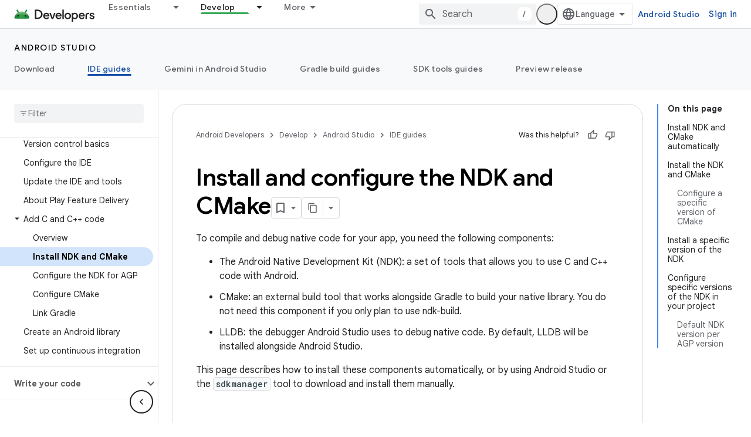

--- FILE ---
content_type: text/html; charset=UTF-8
request_url: https://feedback-pa.clients6.google.com/static/proxy.html?usegapi=1&jsh=m%3B%2F_%2Fscs%2Fabc-static%2F_%2Fjs%2Fk%3Dgapi.lb.en.OE6tiwO4KJo.O%2Fd%3D1%2Frs%3DAHpOoo_Itz6IAL6GO-n8kgAepm47TBsg1Q%2Fm%3D__features__
body_size: 78
content:
<!DOCTYPE html>
<html>
<head>
<title></title>
<meta http-equiv="X-UA-Compatible" content="IE=edge" />
<script type="text/javascript" nonce="SggK48rbUM1XK_d2nlm5xw">
  window['startup'] = function() {
    googleapis.server.init();
  };
</script>
<script type="text/javascript"
  src="https://apis.google.com/js/googleapis.proxy.js?onload=startup" async
  defer nonce="SggK48rbUM1XK_d2nlm5xw"></script>
</head>
<body>
</body>
</html>
